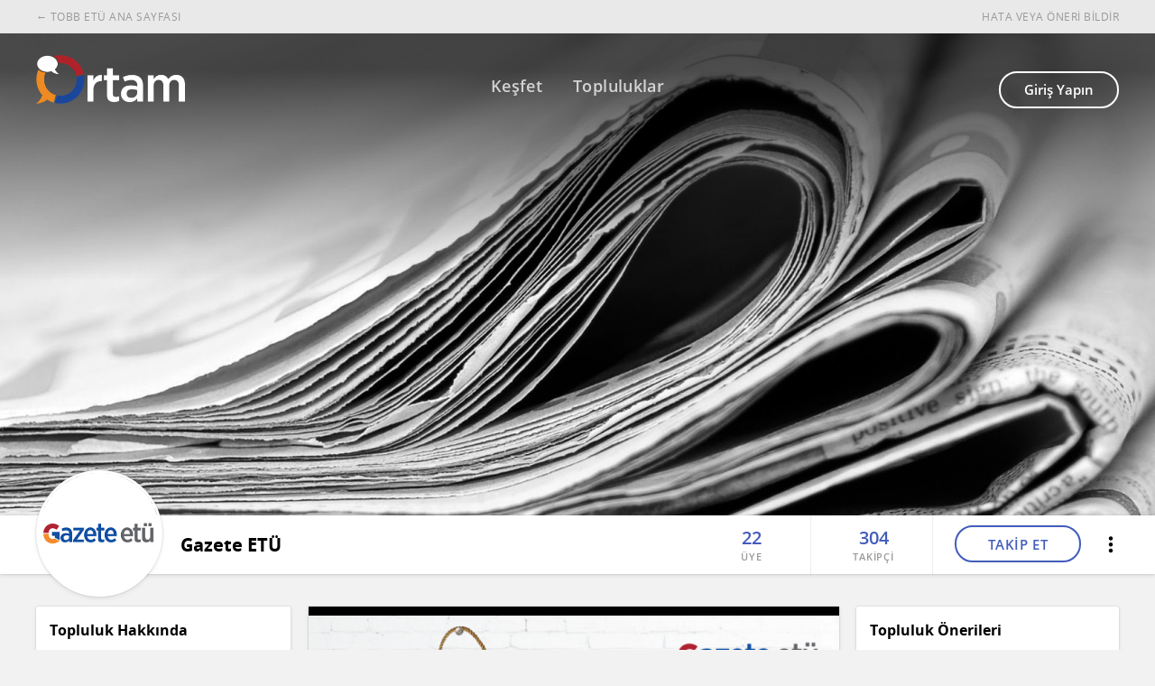

--- FILE ---
content_type: text/html; charset=UTF-8
request_url: https://topluluk.etu.edu.tr/topluluk/gazete-etu/foto/kurum-kulturu-sizofreni-dernegi-491?foto=2
body_size: 7635
content:
<!doctype html>
<html lang="tr" itemscope itemtype="http://schema.org/WebPage">
<head>
    <!--

     +-+-+-+-+-+-+-+ +-+-+ +-+-+-+-+-+-+
     |C|r|a|f|t|e|d| |b|y| |H|O|R|A|T|O|
     +-+-+-+-+-+-+-+ +-+-+ +-+-+-+-+-+-+

     ZİYARETÇİLER:
	 Bu projenin yazılımı ve tasarımı HORATO tarafından yapılmıştır.
	 Hayata geçirmek istediğiniz proje fikirleriniz için info@horato.com adresine mail atabilirsiniz.


	 GELİŞTİRİCİLER:
	 Anlaşılan proje kodları bizim olduğu kadar seninde ilgini çekiyor.
	 Bu tarz bir projede yer almak ister misin?

	 YANITIN EVET İSE; CV'ni ik@horato.com adresine gönder.

	-->
    <meta charset="utf-8">
    <title>Ortam - TOBB ETÜ'lünün Sosyal Ortamı</title>
    <meta name="identifier-url" content="https://topluluk.etu.edu.tr" />
    <meta name="title" content="ORTAM - TOBB ETÜ'lünün Sosyal Ortamı" />
    <meta name="description" content="">
    <meta name="abstract" content="Ortam - TOBB ETÜ'lünün Sosyal Ortamı" />
    <meta name="keywords" content="ortam, tobb etü, topluluk, öğrenci, üniversite, ankara, sosyal ağ, etü ortam, etu, ankara, istanbul" />
    <meta name="author" content="Horato İnternet Teknolojileri San. ve Tic. Ltd. Şti." />
    <meta name="language" content="TR" />
    <meta name="copyright" content="© 2026 topluluk.etu.edu.tr" />
    <meta name="robots" content="All" />
    <meta name=viewport content="width=device-width, initial-scale=1">
    <meta name="format-detection" content="telephone=no">
    <link rel="canonical" href="https://topluluk.etu.edu.tr/topluluk/gazete-etu/foto/kurum-kulturu-sizofreni-dernegi-491?foto=2">
    <link rel="dns-prefetch" href="https://topluluk.etu.edu.tr" />
    <meta name="HandheldFriendly" content="true">
    <meta name="apple-mobile-web-app-capable" content="yes">
    <meta name="apple-mobile-web-app-status-bar-style" content="black">
    <meta name="apple-mobile-web-app-title" content="Ortam">
    <meta name="application-name" content="Ortam">
    <meta name="msapplication-TileColor" content="#000000">
    <meta name="theme-color" content="#000000">
    <link rel="shortcut icon" href="/views/tobi/assets/img/_icons/favicon.ico?v=1.1.2" type="image/x-icon">
    <link rel="icon" href="/views/tobi/assets/img/_icons/favicon.ico?v=1.1.2" type="image/x-icon">
    <link rel="apple-touch-icon" sizes="57x57" href="/views/tobi/assets/img/_icons/apple-icon-57x57.png?v=1.1.2">
    <link rel="apple-touch-icon" sizes="60x60" href="/views/tobi/assets/img/_icons/apple-icon-60x60.png?v=1.1.2">
    <link rel="apple-touch-icon" sizes="72x72" href="/views/tobi/assets/img/_icons/apple-icon-72x72.png?v=1.1.2">
    <link rel="apple-touch-icon" sizes="76x76" href="/views/tobi/assets/img/_icons/apple-icon-76x76.png?v=1.1.2">
    <link rel="apple-touch-icon" sizes="114x114" href="/views/tobi/assets/img/_icons/apple-icon-114x114.png?v=1.1.2">
    <link rel="apple-touch-icon" sizes="120x120" href="/views/tobi/assets/img/_icons/apple-icon-120x120.png?v=1.1.2">
    <link rel="apple-touch-icon" sizes="144x144" href="/views/tobi/assets/img/_icons/apple-icon-144x144.png?v=1.1.2">
    <link rel="apple-touch-icon" sizes="152x152" href="/views/tobi/assets/img/_icons/apple-icon-152x152.png?v=1.1.2">
    <link rel="apple-touch-icon" sizes="180x180" href="/views/tobi/assets/img/_icons/apple-icon-180x180.png?v=1.1.2">
    <link rel="icon" type="image/png" sizes="192x192"  href="/views/tobi/assets/img/_icons/android-icon-192x192.png?v=1.1.2">
    <link rel="icon" type="image/png" sizes="32x32" href="/views/tobi/assets/img/_icons/favicon-32x32.png?v=1.1.2">
    <link rel="icon" type="image/png" sizes="96x96" href="/views/tobi/assets/img/_icons/favicon-96x96.png?v=1.1.2">
    <link rel="icon" type="image/png" sizes="16x16" href="/views/tobi/assets/img/_icons/favicon-16x16.png?v=1.1.2">
    <meta name="msapplication-TileImage" content="/views/tobi/assets/img/_icons/ms-icon-144x144.png?v=1.1.2">
    <link href="/views/tobi/assets/css/main.css?v=1.1.34" rel="stylesheet" />
        <script type="text/javascript" src="/views/tobi/assets/js/_vendor/jquery.js?v=1.0.1"></script>
    <script type="text/javascript" src="/views/tobi/assets/js/_vendor/modernizr.js?v=1.0.1"></script>
    <script type="text/javascript" src="/views/tobi/assets/js/_vendor/html5.js?v=1.0.1"></script>
    <script type="text/javascript" src="/views/tobi/assets/js/main.js?v=1.1.25"></script>
    <script type="text/javascript" src="/views/tobi/assets/js/_plugins/_common.js?v=1.0.4"></script>
            <script type="text/javascript" src="/views/tobi/assets/js/_plugins/_scrolly.js"></script>
        </head>
<body class="single-post">
<div class="main-header">
    <div class="container">
        <a href="https://www.etu.edu.tr">← TOBB ETÜ ANA SAYFASI</a>
        <div class="main-header__right">
            <!--<a href="/yardim">YARDIM</a>-->
                            <a href="javascript:;" onclick="notifBox('Bu işlemi yapabilmek için üye girişi yapmalısınız', 'info');showLoginBox('/topluluk/gazete-etu/foto/kurum-kulturu-sizofreni-dernegi-491?foto=2');">HATA VEYA ÖNERİ BİLDİR</a>
                    </div>
    </div>
</div>

<header class="site-header" style="background-image: url('/files/topluluk_foto/2017/02/22/694811437cd4042c00d498c995af2ec6.jpg')">
    <div class="container">
        <a href="/" title="Ortam - TOBB ETÜ'lünün Sosyal Ortamı" class="site-header__logo">
                            <img src="/views/tobi/assets/img/ortam_logo__white.png?v=1.0.4" alt="ORTAM - TOBB ETÜ" class="site-header__logo--img">
                    </a>
        <nav class="site-header__nav">
            <a href="/" class="site-header__nav__item " title="Keşfet">Keşfet</a>
            <a href="/topluluklar" class="site-header__nav__item " title="Topluluklar">Topluluklar</a>
        </nav>
    </div>
</header><header class="topluluk-bar">
    <div class="container">
        <div class="topluluk-bar__header">
            <div class="topluluk-bar__logo" onclick="location.href='/topluluk/gazete-etu';">
                <img src="/files/topluluk_logo/2017/05/08/c77e890b29ad1cecd149009322cb47bb.png" class="avatar w140" alt="Gazete ETÜ">
                <img src="/files/topluluk_logo/2017/05/08/c77e890b29ad1cecd149009322cb47bb.png" class="avatar w50" alt="Gazete ETÜ">
            </div>
            <div class="topluluk-bar__left">
                <h1 role="heading" class="topluluk-bar__header__title">Gazete ETÜ</h1>
            </div>
        </div>
        <div class="topluluk-bar__right">
            <div class="topluluk-bar__right__counter">
                <div class="user-profile__footer__item">
                    <strong>22</strong>
                    <span>ÜYE</span>
                </div>
                <div class="user-profile__footer__item">
                    <strong>304</strong>
                    <span>TAKİPÇİ</span>
                </div>
            </div>
            <div class="topluluk-bar__right__follow-btn">
                                    <button onclick="takip('gazete-etu', '70');" class="btn btn--outline btn-lg follow-us-btn topluluk-takip-btn-70">TAKİP ET</button>
                            </div>
            <div class="topluluk-bar__right__more-btn">
                <a href="javascript:;" class="topluluk-bar__right__more-btn__dots menu-link" data-id="m-72"><i class="icon icon-dots"></i></a>
                <ul class="sheer-select__list" data-pos="right top" data-id="m-72">
                                            <li class="sheer-select__list__item"><a href="/topluluk/gazete-etu/iletisim" class="viewInModal">Mesaj Gönder</a></li>
                        <li class="sheer-select__list__item"><a href="javascript:;" onclick="notifBox('Bu işlemi yapabilmek için üye girişi yapmalısınız', 'info');showLoginBox('/topluluk/gazete-etu/foto/kurum-kulturu-sizofreni-dernegi-491?foto=2');">Üyelik Başvurusu</a></li>
                                    </ul>
            </div>
        </div>
    </div>
</header>
<div class="container with-spacing">
    <div class="breadcrumb">
        <div itemscope itemtype="http://data-vocabulary.org/Breadcrumb">
            <a href="/" itemprop="url" class="breadcrumb__item">
                <span itemprop="title" class="breadcrumb__item--title">Anasayfa</span>
            </a>
            <div itemprop="child" itemscope itemtype="http://data-vocabulary.org/Breadcrumb" class="breadcrumb__child">
                <a href="/topluluk/gazete-etu" itemprop="url" class="breadcrumb__item">
                    <span itemprop="title" class="breadcrumb__item--title">Gazete ETÜ</span>
                </a>
                <div itemprop="child" itemscope itemtype="http://data-vocabulary.org/Breadcrumb" class="breadcrumb__child breadcrumb__child breadcrumb__child--last-item">
                    <a href="/topluluk/gazete-etu/foto/kurum-kulturu-sizofreni-dernegi-491" itemprop="url" class="breadcrumb__item">
                        <span itemprop="title" class="breadcrumb__item--title">Kurum K&uuml;lt&uuml;r&uuml; - Şizofreni Derneği</span>
                    </a>
                </div>
            </div>
        </div>
    </div>
    <section class="content single-post">
        <article class="pop__content">

<div class="pop__photo">
            <div id="slider" class="owl-carousel">
                            <div class="pop__photo__img multi" id="h0" style="background-image: url('/files/topluluk_foto/post_photo/0/0/0/0/0/00000491/cda2ccd18c3037a999ed82142f491898.png')"></div>
                            <div class="pop__photo__img multi" id="h1" style="background-image: url('/files/topluluk_foto/post_photo/0/0/0/0/0/00000491/5391923938ce6f1f300c112e7351507a.png')"></div>
                            <div class="pop__photo__img multi" id="h2" style="background-image: url('/files/topluluk_foto/post_photo/0/0/0/0/0/00000491/8d00dcf5342b677c6c25aa41e16b666c.png')"></div>
                            <div class="pop__photo__img multi" id="h3" style="background-image: url('/files/topluluk_foto/post_photo/0/0/0/0/0/00000491/48bd44a9b2b9eb88d99059b57a3ff75c.png')"></div>
                    </div>
        <div class="pop__photo__nav">
            <span class="pop__photo__nav__prev"><i class="icon icon-left"></i></span>
            <span class="pop__photo__nav__next"><i class="icon icon-right"></i></span>
        </div>
        <span id="fsbutton" class="pop__photo__view-full"><i class="icon icon-fullscreen"></i></span>
</div>
<div class="pop__right noLike">
    <div class="pop__right__profile">
        <a href="/topluluk/gazete-etu" title="Gazete ETÜ" class="post__item__header__link">
            <img src="/files/topluluk_logo/2017/05/08/c77e890b29ad1cecd149009322cb47bb.png" class="avatar w40 post__item__header__img" alt="Gazete ETÜ">
            <span class="post__item__header__info">
                <strong class="post__item__header__info__name">Gazete ETÜ</strong>
            </span>
        </a>
    </div>
    <div class="post__item__react">
        <div class="post__item__react__link share menu-link-p" data-id="pop-491-ajax">
            <i class="icon icon-share"></i>
            <ul class="sheer-select__list" data-pos="right top" data-id="pop-491-ajax">
                <li class="sheer-select__list__item facebook"><a href="https://topluluk.etu.edu.tr/topluluk/gazete-etu/foto/kurum-kulturu-sizofreni-dernegi-491" data-image="/files/topluluk_foto/post_photo/0/0/0/0/0/00000491/cda2ccd18c3037a999ed82142f491898.png" data-title="Kurum K&uuml;lt&uuml;r&uuml; - Şizofreni Derneği" data-desc="Ortak eğitimini Şizofreni Derneği&#039;nde yapan Gizem &Ouml;nal ile kurum ve ortak eğitimi hakkında konuştuk." class="fb-paylas"><i class="icon icon-facebook"></i> Facebook</a></li>
                <li class="sheer-select__list__item twitter"><a href="https://twitter.com/home?status=Kurum K&uuml;lt&uuml;r&uuml; - Şizofreni Derneği https://topluluk.etu.edu.tr/topluluk/gazete-etu/foto/kurum-kulturu-sizofreni-dernegi-491" class="popWindow"><i class="icon icon-twitter"></i> Twitter</a></li>
                <li class="sheer-select__list__item google-plus"><a href="https://plus.google.com/share?url=https://topluluk.etu.edu.tr/topluluk/gazete-etu/foto/kurum-kulturu-sizofreni-dernegi-491" class="popWindow"><i class="icon icon-google-plus"></i> Google+</a></li>
                <li class="sheer-select__list__item email"><a href="mailto:?&body=Kurum K&uuml;lt&uuml;r&uuml; - Şizofreni Derneği%0A%0AOrtak eğitimini Şizofreni Derneği&#039;nde yapan Gizem &Ouml;nal ile kurum ve ortak eğitimi hakkında konuştuk.%0A%0AYazı linki: https://topluluk.etu.edu.tr/topluluk/gazete-etu/foto/kurum-kulturu-sizofreni-dernegi-491"><i class="icon icon-email"></i> E-posta</a></li>
            </ul>
        </div>
        <div onclick="postBegen('/topluluk/gazete-etu/foto/kurum-kulturu-sizofreni-dernegi-491', '491');" class="post__item__react__link like-button like-button-491 ">
            <span class="like-icon">
                <div class="like-me-once"></div>
                <div class="like-me-twice"></div>
            </span>
        </div>
        <div onclick="$.magnificPopup.close();" class="pop__right__close"><i class="icon icon-close"></i></div>
    </div>
    <div class="pop__right__text">
        <h1 class="pop__right__text__header">Kurum K&uuml;lt&uuml;r&uuml; - Şizofreni Derneği</h1>
        <div class="pop__right__text__content">
            <p>Ortak eğitimini Şizofreni Derneği&#039;nde yapan Gizem &Ouml;nal ile kurum ve ortak eğitimi hakkında konuştuk.</p>
        </div>
        <time class="pop__right__text__time">8 yıl önce</time>
    </div>
    <div class="pop__right__footer post__item__footer">
        
            </div>
    <div class="pop__right__add-comment">
        <div class="comment_box">
            <textarea placeholder="Yorum yazın..." maxlength="760" data-autoresize rows="1" spellcheck="false"></textarea>
        </div>
        <img src="/views/tobi/assets/img/no_photo.png" alt="@user">
    </div>
</div>

</article>

<script>

    jQuery.each(jQuery('textarea[data-autoresize]'), function() {
        var offset = this.offsetHeight - this.clientHeight;

        var resizeTextarea = function(el) {
            jQuery(el).css('height', 'auto').css('height', el.scrollHeight + offset);
        };
        jQuery(this).on('keyup input', function() { resizeTextarea(this); }).removeAttr('data-autoresize');
    });


    $('.menu-link-p').on('click', function(e) {
        var id = $(this).data('id');
        if (!$('.sheer-select__list[data-id="'+id+'"]').hasClass('active')) {
            $('.sheer-select__list[data-id="'+id+'"]').addClass('active');
            $(document).one('click', function closeMenu(e) {
                if ($('.sheer-select__list[data-id="'+id+'"]').has(e.target).length === 0 && $('.menu-link-p').has(e.target).length === 0) {
                    $('.sheer-select__list[data-id="'+id+'"]').removeClass('active');
                } else if ($('.sheer-select__list[data-id="'+id+'"]').hasClass('active')) {
                    $(document).one('click', closeMenu);
                }
            });
        } else {
            $('.sheer-select__list[data-id="'+id+'"]').removeClass('active');
        }
    });

    //Full screen
    (function () {
        var
            fullScreenApi = {
                supportsFullScreen: false,
                isFullScreen: function () {
                    return false;
                },
                requestFullScreen: function () {
                },
                cancelFullScreen: function () {
                },
                fullScreenEventName: '',
                prefix: ''
            },
            browserPrefixes = 'webkit moz o ms khtml'.split(' ');

        // check for native support
        if (typeof document.cancelFullScreen != 'undefined') {
            fullScreenApi.supportsFullScreen = true;
        } else {
            // check for fullscreen support by vendor prefix
            for (var i = 0, il = browserPrefixes.length; i < il; i++) {
                fullScreenApi.prefix = browserPrefixes[i];

                if (typeof document[fullScreenApi.prefix + 'CancelFullScreen'] != 'undefined') {
                    fullScreenApi.supportsFullScreen = true;

                    break;
                }
            }
        }

        // update methods to do something useful
        if (fullScreenApi.supportsFullScreen) {
            fullScreenApi.fullScreenEventName = fullScreenApi.prefix + 'fullscreenchange';

            fullScreenApi.isFullScreen = function () {
                switch (this.prefix) {
                    case '':
                        return document.fullScreen;
                    case 'webkit':
                        return document.webkitIsFullScreen;
                    default:
                        return document[this.prefix + 'FullScreen'];
                }
            };
            fullScreenApi.requestFullScreen = function (el) {
                return (this.prefix === '') ? el.requestFullScreen() : el[this.prefix + 'RequestFullScreen']();
            };
            fullScreenApi.cancelFullScreen = function (el) {
                return (this.prefix === '') ? document.cancelFullScreen() : document[this.prefix + 'CancelFullScreen']();
            }
        }

        // jQuery plugin
        if (typeof jQuery != 'undefined') {
            jQuery.fn.requestFullScreen = function () {

                return this.each(function () {
                    var el = jQuery(this);
                    if (fullScreenApi.supportsFullScreen) {
                        fullScreenApi.requestFullScreen(el);
                    }
                });
            };
        }

        // export api
        window.fullScreenApi = fullScreenApi;
    })();

    var fsButton = document.getElementById('fsbutton'),
        fsElement = document.getElementById('h1');
    if (window.fullScreenApi.supportsFullScreen) {
        // handle button click
        fsButton.addEventListener('click', function () {
            window.fullScreenApi.requestFullScreen(fsElement);
        }, true);

    } else {
        $('.pop__photo__view-full').hide();
    }
    //------------

            var PopSlider = $("#slider");
        PopSlider.owlCarousel({
            loop: true,
            items: 1,
            margin: 0,
            video: true,
            navSpeed: 0,
            smartSpeed: 0,
            nav: false,
            mouseDrag: false,
            touchDrag: false,
            startPosition: '2'
        });

        $(".pop__photo__nav__prev").click(function () {
            PopSlider.trigger('prev.owl.carousel');
        });

        $(".pop__photo__nav__next, .pop__photo__img").click(function () {
            PopSlider.trigger('next.owl.carousel');
        });

        $("body").keydown(function (e) {
            if ((e.keyCode || e.which) == 37) {
                PopSlider.trigger('prev.owl.carousel');
            }
            if ((e.keyCode || e.which) == 39) {
                PopSlider.trigger('next.owl.carousel');
            }
        });
    
    </script>    </section>

    <aside class="page-side show-tablet">
        <div class="page-side__box first-child card">
    <strong class="page-side__header">Topluluk Hakkında</strong>
    <div class="about">
                <div class="about__owner">
            <img src="/views/tobi/assets/img/no_photo.png" alt="Arif Demir" width="100" height="100" class="avatar w40">
            <div class="about__owner__info" onclick="location.href='/profil/arif-demir-2471';">
                <strong>Arif Demir</strong>
                <span>Topluluk Başkanı</span>
            </div>
        </div>
        
        <div class="about__box">
            <span>KURULUŞ TARİHİ</span>
            <b>22 Şubat 2017</b>
        </div>
        <div class="about__box member">
            <span>TOPLAM ÜYE SAYISI</span>
            <b>22</b>
        </div>
                    <div class="about__box text">
                <span>KURULUŞ AMACI</span>
                <div class="about__box__kurulus">Okulla ilgili haberleri, etkinlikleri, öğrenci çalışmalarını, başarılarını vb. konuların yayınlandığı bir okul gazetesi oluşturmak.</div>
            </div>
                
                <div class="about__box last-item">
            <span>DİĞER SAYFALARI</span>
            <ul class="topluluk-bar__sites">
                                                <li class="topluluk-bar__sites__item"><a href="https://www.twitter.com/gazeteetu" target="_blank" class="topluluk-bar__sites__item__link" data-tooltip="Twitter" rel="nofollow"><i class="icon icon-twitter"></i></a>
                                                <li class="topluluk-bar__sites__item"><a href="https://www.instagram.com/gazeteetu" target="_blank" class="topluluk-bar__sites__item__link" data-tooltip="Instagram" rel="nofollow"><i class="icon icon-instagram"></i></a>
                                            </ul>
        </div>
            </div>
</div>

<script>
    $('.about__box__kurulus').shorten({
        moreText: 'Devamını oku',
        lessText: 'Daha az göster',
        showChars: 320
    });
</script>    </aside>

    <aside class="page-side right-aligned">
        <div class="page-side__box card suggestion-bar ">
    <strong class="page-side__header">Topluluk Önerileri</strong>
    <div class="suggestion-bar__wrap">
                <div class="list list-middle with-border with-padding first-child">
            <div class="list-left list-middle">
                <a href="/topluluk/fitness-ve-guc-sporlari-toplulugu"><img src="/views/tobi/assets/img/no_photo.png" alt="Fitness ve Güç Sporları Topluluğu " width="100" height="100" class="avatar w40"></a>
            </div>
            <div class="list-content list-middle">
                <div class="list">
                    <div class="list-content list-middle">
                        <a href="/topluluk/fitness-ve-guc-sporlari-toplulugu" class="list-link">Fitness ve Güç Sporları Topluluğu </a>
                    </div>
                    <div class="list-right list-middle">
                                                <button onclick="takip('fitness-ve-guc-sporlari-toplulugu', '101');" class="btn btn--outline btn-sm follow topluluk-takip-btn-101">TAKİP ET</button>
                                        </div>
                </div>
            </div>
        </div>
                <div class="list list-middle with-border with-padding ">
            <div class="list-left list-middle">
                <a href="/topluluk/etu-siber-toplulugu"><img src="/files/topluluk_logo/2021/11/29/8e1fc1a111c3caa711d34e6a7ad0111e.png" alt="ETÜ Siber Topluluğu" width="100" height="100" class="avatar w40"></a>
            </div>
            <div class="list-content list-middle">
                <div class="list">
                    <div class="list-content list-middle">
                        <a href="/topluluk/etu-siber-toplulugu" class="list-link">ETÜ Siber Topluluğu</a>
                    </div>
                    <div class="list-right list-middle">
                                                <button onclick="takip('etu-siber-toplulugu', '86');" class="btn btn--outline btn-sm follow topluluk-takip-btn-86">TAKİP ET</button>
                                        </div>
                </div>
            </div>
        </div>
                <div class="list list-middle with-border with-padding ">
            <div class="list-left list-middle">
                <a href="/topluluk/tarih-ve-felsefe-toplulugu"><img src="/files/topluluk_logo/2017/02/24/ba9620a4b5d62b34da60074315db6432.png" alt="Tarih ve Felsefe Topluluğu" width="100" height="100" class="avatar w40"></a>
            </div>
            <div class="list-content list-middle">
                <div class="list">
                    <div class="list-content list-middle">
                        <a href="/topluluk/tarih-ve-felsefe-toplulugu" class="list-link">Tarih ve Felsefe Topluluğu</a>
                    </div>
                    <div class="list-right list-middle">
                                                <button onclick="takip('tarih-ve-felsefe-toplulugu', '52');" class="btn btn--outline btn-sm follow topluluk-takip-btn-52">TAKİP ET</button>
                                        </div>
                </div>
            </div>
        </div>
                <div class="list list-middle with-border with-padding ">
            <div class="list-left list-middle">
                <a href="/topluluk/radyo-etu"><img src="/files/topluluk_logo/2025/02/03/95b4cd7c4afb8cc88b348f444739acea.png" alt="Radyo ETÜ" width="100" height="100" class="avatar w40"></a>
            </div>
            <div class="list-content list-middle">
                <div class="list">
                    <div class="list-content list-middle">
                        <a href="/topluluk/radyo-etu" class="list-link">Radyo ETÜ</a>
                    </div>
                    <div class="list-right list-middle">
                                                <button onclick="takip('radyo-etu', '44');" class="btn btn--outline btn-sm follow topluluk-takip-btn-44">TAKİP ET</button>
                                        </div>
                </div>
            </div>
        </div>
                <div class="list list-middle with-border with-padding ">
            <div class="list-left list-middle">
                <a href="/topluluk/muzik-toplulugu"><img src="/files/topluluk_logo/2019/06/28/a6645800391ab7f8eaaac5ff2a283caa.jpg" alt="Müzik Topluluğu" width="100" height="100" class="avatar w40"></a>
            </div>
            <div class="list-content list-middle">
                <div class="list">
                    <div class="list-content list-middle">
                        <a href="/topluluk/muzik-toplulugu" class="list-link">Müzik Topluluğu</a>
                    </div>
                    <div class="list-right list-middle">
                                                <button onclick="takip('muzik-toplulugu', '63');" class="btn btn--outline btn-sm follow topluluk-takip-btn-63">TAKİP ET</button>
                                        </div>
                </div>
            </div>
        </div>
            </div>
</div>
    </aside>
</div>
<script>
    (function() {
        var
            fullScreenApi = {
                supportsFullScreen: false,
                isFullScreen: function() { return false; },
                requestFullScreen: function() {},
                cancelFullScreen: function() {},
                fullScreenEventName: '',
                prefix: ''
            },
            browserPrefixes = 'webkit moz o ms khtml'.split(' ');

        // check for native support
        if (typeof document.cancelFullScreen != 'undefined') {
            fullScreenApi.supportsFullScreen = true;
        } else {
            // check for fullscreen support by vendor prefix
            for (var i = 0, il = browserPrefixes.length; i < il; i++ ) {
                fullScreenApi.prefix = browserPrefixes[i];

                if (typeof document[fullScreenApi.prefix + 'CancelFullScreen' ] != 'undefined' ) {
                    fullScreenApi.supportsFullScreen = true;

                    break;
                }
            }
        }

        // update methods to do something useful
        if (fullScreenApi.supportsFullScreen) {
            fullScreenApi.fullScreenEventName = fullScreenApi.prefix + 'fullscreenchange';

            fullScreenApi.isFullScreen = function() {
                switch (this.prefix) {
                    case '':
                        return document.fullScreen;
                    case 'webkit':
                        return document.webkitIsFullScreen;
                    default:
                        return document[this.prefix + 'FullScreen'];
                }
            };
            fullScreenApi.requestFullScreen = function(el) {
                return (this.prefix === '') ? el.requestFullScreen() : el[this.prefix + 'RequestFullScreen']();
            };
            fullScreenApi.cancelFullScreen = function(el) {
                return (this.prefix === '') ? document.cancelFullScreen() : document[this.prefix + 'CancelFullScreen']();
            }
        }

        // jQuery plugin
        if (typeof jQuery != 'undefined') {
            jQuery.fn.requestFullScreen = function() {

                return this.each(function() {
                    var el = jQuery(this);
                    if (fullScreenApi.supportsFullScreen) {
                        fullScreenApi.requestFullScreen(el);
                    }
                });
            };
        }

        // export api
        window.fullScreenApi = fullScreenApi;
    })();
    var fsButton = document.getElementById('fsbutton'),
        fsElement = document.getElementById('h1');
    if (window.fullScreenApi.supportsFullScreen) {
        // handle button click
        fsButton.addEventListener('click', function() {
            window.fullScreenApi.requestFullScreen(fsElement);
        }, true);

    } else {
        $('.pop__photo__view-full').hide();
    }

    updateSession();
</script>
<div class="uye-header">
    <div class="uye-header__wrap container">
                <div class="uye-header__visitor">
            <ul class="uye-header__list">
                <li class="uye-header__list__item">
                    <a href="javascript:;" onclick="showLoginBox('/topluluk/gazete-etu/foto/kurum-kulturu-sizofreni-dernegi-491?foto=2');" title="Üye Girişi" class="uye-header__giris btn btn--outline btn-med">Giriş Yapın</a>
                </li>
                <li class="uye-header__list__item hidden-d hidden-tl hidden-t visible-m">
                    <a href="javascript:;" class="uye-header__list__item__link menu-link" data-id="72"><i class="icon icon-dots"></i></a>
                    <ul class="sheer-select__list" data-pos="right top" data-id="72">
                        <li class="sheer-select__list__item"><a href="/">Keşfet</a></li>
                        <li class="sheer-select__list__item"><a href="/topluluklar">Topluluklar</a></li>
                        <li class="sheer-select__list__item"><a href="/sorun_bildir" class="viewInModal">Sorun veya Öneri Bildir</a></li>
                    </ul>
                </li>
            </ul>
        </div>
            </div>
</div>
<div class="clear-grid clearfix"></div>
<footer class="site-footer">
    <div class="container">
        <span class="site-footer__copy">© 2026 TOBB ETÜ</span>
        <div class="site-footer__horato">crafted by <a href="https://www.horato.com/?utm_source=footer-copyright&utm_campaign=tobb-etu&utm_medium=website&utm_content=topluluk" target="_blank" title="Horato ® — Ödüllü Web Tasarım Firması"><abbr title="Horato ® — Ödüllü Web Tasarım Firması">Horato</abbr></a></div>
    </div>
</footer>
<div class="clear-grid clearfix"></div>
<!-- Google Analytics -->
    <script>
        (function (i, s, o, g, r, a, m) {
            i['GoogleAnalyticsObject'] = r;
            i[r] = i[r] || function () {
                    (i[r].q = i[r].q || []).push(arguments)
                }, i[r].l = 1 * new Date();
            a = s.createElement(o),
                m = s.getElementsByTagName(o)[0];
            a.async = 1;
            a.src = g;
            m.parentNode.insertBefore(a, m)
        })(window, document, 'script', 'https://www.google-analytics.com/analytics.js', 'ga');

        ga('create', 'UA-2288245-1', 'auto');
        ga('send', 'pageview');

    </script>


<script>
    function loginWithLink(link) {
                showLoginBox(link);
            }

    function showLoginBox(url) {
        if(url) {
            url = '?git=' + url;
        }
        else {
            url = '';
        }

        $.magnificPopup.open({
            type:'ajax',
            items:{src:'/giris/ajax-box' + url},
            callbacks: {
                close: function() {
                    $('.alert-box').fadeOut(360);
                }
            }
        }, 0);
        return false;
    }

    function alertBox(mesaj, tipGelen) {
        var tip = '';
        switch(tipGelen) {
            case "info":
                tip = 'Bilgi';
                break;

            case "success":
                tip = 'İşlem Başarılı';
                break;

            case "error":
                tip = 'Hata';
                break;

            case "warning":
                tip = 'Uyarı';
                break;

            default:
                tip = 'Bilgi';
                break;
        }

        alertMe.alert({
            title: tip,
            content: mesaj,
            alertBtnText: 'Tamam',
            alertHandler: function () {
                // if you need
            }
        });
    }

    function notifBox(mesaj, tipGelen) {
        $('#alertbox').attr("data-tip", tipGelen);
        $('#notif-p').html(mesaj);
        $('#alertbox').fadeIn(300);

        setTimeout(function() {$('.alert-box').fadeOut(360);}, 8000);
    }

    function anketSonuclariniGoster(anketId, sol) {
        if(!anketId) {
            return false;
        }

        if(sol) {
            sol = '-sol';
        }
        else {
            sol = '';
        }

        $.get("/_ajax/anket-cevaplar/" + anketId, function( data ) {
            if(data != "Error") {
                var returnData = jQuery.parseJSON(data);
                var ulName = $('#anket-cevap-ul-' + anketId + sol);
                var eklenecekSatir = '';

                ulName.html('');
                $.each(returnData['cevaplar'], function(index, value) {
                    eklenecekSatir = '';
                    eklenecekSatir += '<li class="poll__result__list__item">';
                    eklenecekSatir += '<span class="poll__result__list__item__title">' + value['soru'] + '</span>';
                    eklenecekSatir += '<div class="poll__result__list__item__progress">';
                    eklenecekSatir += '<div class="poll__result__list__item__progress__bar" style="width: ' + value['yuzde'] + '%">';
                    eklenecekSatir += '<em>' + value['yuzde'] + '%</em>';
                    eklenecekSatir += '</div>';
                    eklenecekSatir += '</div>';
                    eklenecekSatir += '</li>';

                    ulName.append(eklenecekSatir);
                });

                $('#poll-' + anketId + sol).fadeIn(300);
                $('#oy-sayisi-' + anketId + sol).html(returnData['toplam'] + ' kişi oy verdi');
            }
        });

        return true;
    }

    function anketOyVer(anketId, sol) {
        if(!anketId) {
            return false;
        }

        if(sol) {
            sol = '-sol';
        }
        else {
            sol = '';
        }

                notifBox("Bu işlemi yapabilmek için sisteme giriş yapmalısınız.", "error");
        showLoginBox('/topluluk/gazete-etu/foto/kurum-kulturu-sizofreni-dernegi-491?foto=2');
        
        return true;
    }

    function takip(topluluk, toplulukId) {
                    notifBox('Bu işlemi yapabilmek için üye girişi yapmalısınız', 'info');
            showLoginBox('/topluluk/gazete-etu/foto/kurum-kulturu-sizofreni-dernegi-491?foto=2');
            }

    function postBegen(link, postId) {
                    notifBox('Bu işlemi yapabilmek için üye girişi yapmalısınız', 'info');
            showLoginBox('/topluluk/gazete-etu/foto/kurum-kulturu-sizofreni-dernegi-491?foto=2');
            }

    window.onload = function () {
        postSirala();
    };

    $(function() {
        cardInit();
        //setTimeout(function(){  }, 500);
    });

    
    //Session update
    window.setInterval(function () {updateSession();}, 15000);
</script>

<div role="alertdialog" class="alert-box" data-tip="" style="display: none;" id="alertbox">
    <div role="alert" class="alert-box__wrap">
        <p class="alert-box__txt" id="notif-p"></p>
    </div>
</div>

</body>
</html>

--- FILE ---
content_type: text/javascript
request_url: https://topluluk.etu.edu.tr/views/tobi/assets/js/_plugins/_scrolly.js
body_size: 4805
content:
!function(a){a.scrolly={options:{timeout:null,meter:a(".scrolly"),body:document},theCSSPrefix:"",theDashedCSSPrefix:"",isMobile:!1,isInitialized:!1,animFrame:null,direction:0,scrollTop:0,scrollCenter:0,scrollBottom:0,docHeight:0,docMiddle:0,winHeight:a(window).height()},a.scrolly.scrollLayout={},a.scrolly._isObject=function(a){return"object"==typeof a},a.scrolly._isArray=function(a){return a instanceof Array},a.scrolly._isNumber=function(a){return a instanceof Number||"number"==typeof a},a.scrolly._isString=function(a){return a instanceof String||"string"==typeof a},a.scrolly._default=function(b,c,d){void 0===d&&(d=null);var e=(c+"").split(".");if(b&&(a.scrolly._isObject(b)||a.scrolly._isArray(b))){var f=b;for(var g in e){var h=e[g];if(!a.scrolly._isObject(f)&&!a.scrolly._isArray(f)||void 0===f[h])return d;f=f[h]}return f}return d},a.scrolly.parseCoords=function(b){var c=b.split(/\s*=\s*/),d=c[0]||"doc-top",e=a.scrolly.parseCoord(d),f=c[1]||e.anchor,g=a.scrolly.parseCoord(f);return[e,g]},a.scrolly.parseCoord=function(a){var b=/((vp|doc|el|con)-)?(top|center|bottom)?/i,c="(\\+|-)?\\s*(\\d+)(\\%|vp|doc|el|con)?",d=new RegExp(c,"gi"),e=a.match(b),f=a.match(d);if(!e&&!f)return!1;var g=e[1]?e[2]:"vp",h=e[3]||"top",i=[];if(f){d=new RegExp(c,"i");for(var j=0;j<f.length;j++){var k=f[j],l=k.match(d),m=l[1]&&"-"===l[1]?-1:1,n=l[2]&&parseInt(l[2])*m||0,o="px";l[3]&&(o="%"===l[3]?g:l[3]),i.push({offset:n,subject:o})}}return{original:a,subject:g,anchor:h,offsets:i}},a.scrolly.calculateCoord=function(b,c,d){a.scrolly._isString(b)&&(b=a.scrolly.parseCoord(b));var e=0;if("vp"===b.subject)switch(b.anchor){case"top":e=a.scrolly.scrollTop;break;case"center":e=a.scrolly.scrollCenter;break;case"bottom":e=a.scrolly.scrollBottom}else if("doc"===b.subject)switch(b.anchor){case"top":e=0;break;case"center":e=a.scrolly.docMiddle;break;case"bottom":e=a.scrolly.docHeight}else{var f="con"===b.subject?d:c,g=f.outerHeight(),h=f.offset().top,i=h+g,j=h+Math.floor(g/2);switch(b.anchor){case"top":e=h;break;case"center":e=j;break;case"bottom":e=i}}for(var k=0;k<b.offsets.length;k++){var l=b.offsets[k],m=l.offset;if("px"!==l.subject){var n=0;switch(l.subject){case"vp":n=a.scrolly.winHeight;break;case"doc":n=a.scrolly.docHeight;break;case"el":n=c.outerHeight();break;case"con":n=d.outerHeight()}m=Math.ceil(l.offset/100*n)}e+=m}return e},a.scrolly.cmpCoords=function(b,c,d){return a.scrolly.calculateCoord(b[0],c,d)-a.scrolly.calculateCoord(b[1],c,d)},a.scrolly.parseBoundry=function(b,c){var d={};c=/^\s*(start|middle|finish)/.test(b)||c;var e=null;if(c){var f=/^\s*(start|middle|finish)?(\s*(-?\d+[\%#]?))?(\s+(top|center|bottom))?(\s*(-?\d+[\%#]?))?\s*$/;e=f.exec(b),d={isAbsolute:c,documentLevel:"start",documentOffset:"0",documentRelative:!1,viewportLevel:"top",viewportOffset:"0",viewportRelative:!1},e&&(d.documentLevel=a.scrolly._default(e,1,d.documentLevel),d.documentOffset=a.scrolly._default(e,3,d.documentOffset),d.documentRelative=!1,d.documentOffset.match(/\%$/)?d.documentRelative="document":d.documentOffset.match(/#$/)&&(d.documentRelative="element"),d.documentOffset=d.documentRelative?parseFloat(d.documentOffset):parseInt(d.documentOffset),d.viewportLevel=a.scrolly._default(e,5,d.viewportLevel),d.viewportOffset=a.scrolly._default(e,7,d.viewportOffset),d.viewportRelative=!1,d.viewportOffset.match(/\%$/)?d.viewportRelative="viewport":d.viewportOffset.match(/#$/)&&(d.viewportRelative="element"),d.viewportOffset=d.viewportRelative?parseFloat(d.viewportOffset):parseInt(d.viewportOffset))}else{var g=/^\s*(top|center|bottom)?(\s*(-?\d+[\%#]?))?(\s+(top|center|bottom))?(\s*(-?\d+[\%#]?))?\s*$/;e=g.exec(b),d={isAbsolute:c,viewportLevel:"top",viewportOffset:"0",viewportRelative:!1,containerLevel:"top",containerOffset:"0",containerRelative:!1},e&&(d.viewportLevel=a.scrolly._default(e,1,d.viewportLevel),d.viewportOffset=a.scrolly._default(e,3,d.viewportOffset),d.viewportRelative=!1,d.viewportOffset.match(/\%$/)?d.viewportRelative="viewport":d.viewportOffset.match(/#$/)&&(d.viewportRelative="element"),d.viewportOffset=d.viewportRelative?parseFloat(d.viewportOffset):parseInt(d.viewportOffset),d.containerLevel=a.scrolly._default(e,5,d.viewportLevel),d.containerOffset=a.scrolly._default(e,7,d.containerOffset),d.containerRelative=!1,d.containerOffset.match(/\%$/)?d.containerRelative="container":d.containerOffset.match(/#$/)&&(d.containerRelative="element"),d.containerOffset=d.containerRelative?parseFloat(d.containerOffset):parseInt(d.containerOffset))}return d},a.scrolly.cmpBoundry=function(b,c,d){var e=c.outerHeight(),f=0;switch(b.viewportLevel){case"top":f=a.scrolly.scrollTop;break;case"center":f=a.scrolly.scrollCenter;break;case"bottom":f=a.scrolly.scrollBottom}var g=b.viewportOffset;switch(b.viewportRelative){case"element":g=Math.ceil(b.viewportOffset/100*e);break;case"viewport":g=Math.ceil(b.viewportOffset/100*a.scrolly.winHeight)}if(f+=g,b.isAbsolute){var h=0;switch(b.documentLevel){case"start":h=0;break;case"middle":h=a.scrolly.docMiddle;break;case"finish":h=a.scrolly.docHeight}var i=b.documentOffset;switch(b.documentRelative){case"document":i=Math.ceil(b.documentOffset/100*a.scrolly.docHeight);break;case"element":i=Math.ceil(b.documentOffset/100*e)}return h+=i,h-f}var j=0,k=d.outerHeight(),l=d.offset().top,m=l+k,n=l+Math.floor(k/2);switch(b.containerLevel){case"top":j=l;break;case"center":j=n;break;case"bottom":j=m}var o=b.containerOffset;switch(b.containerRelative){case"container":o=Math.ceil(b.containerOffset/100*k);break;case"element":o=Math.ceil(b.containerOffset/100*e)}return j+=o,j-f},a.scrolly.isRuleInActiveWidthRange=function(b){var c=a.scrolly._default(b,"minWidth",0),d=a.scrolly._default(b,"maxWidth","infinity"),e=a.scrolly._default(a.scrolly.options,"meter"),f=e.length?parseInt(e.css("min-width")):0,g=e.length?e.css("max-width"):"none";g="none"===g?"infinity":parseInt(g);var h=c<=f&&("infinity"===d||d>=g);return h},a.scrolly.isRuleActive=function(b,c,d){var e=a.scrolly.isRuleInActiveWidthRange(b);if(!e)return!1;var f=a.scrolly._default(b,"direction",0),g=a.scrolly.direction;if(f&&(f>0&&g<0||f<0&&g>=0))return!1;var h=a.scrolly._default(b,"from","0"),i=a.scrolly._default(b,"to","finish"),j=b.legacy?a.scrolly.cmpBoundry(h,c,d):a.scrolly.cmpCoords(h,c,d);if(j>0)return!1;var k=b.legacy?a.scrolly.cmpBoundry(i,c,d):a.scrolly.cmpCoords(i,c,d);return!(k<=0)&&{offset:-j,length:k-j}},a.scrolly.addItem=a.scrolly.addItemToScrollLayout=function(b,c,d,e,f){if(!c.length)return!1;void 0===f&&(f=!0),e=e||"self";for(var g in d){var h=d[g];h.legacy=f;var i=!e,j=a.scrolly._default(h,"from","doc-top");(a.scrolly._isString(j)||a.scrolly._isNumber(j))&&(j=f?a.scrolly.parseBoundry(""+j,i):a.scrolly.parseCoords(""+j),h.from=j);var k=a.scrolly._default(h,"to","doc-bottom");(a.scrolly._isString(k)||a.scrolly._isNumber(k))&&(k=f?a.scrolly.parseBoundry(""+k,i):a.scrolly.parseCoords(""+k),h.to=k);var l=a.scrolly._default(h,"cssFrom"),m=a.scrolly._default(h,"cssTo");if(l&&m){var n=function(b,c,d,e){var f=c/d,g=a.scrolly._default(e,"cssFrom"),h=a.scrolly._default(e,"cssTo"),i={};for(var j in g){var k=g[j],l=a.scrolly._default(h,j,"");i[j]=a.scrolly.getTransitionValue(k,l,f)}b.css(a.scrolly.extendCssWithPrefix(i))};h.cssOnScroll=n}}if(c.length>1)return c.each(function(c){for(var g=[],h=0;h<d.length;h++){var i=d[h],j={};a.extend(j,i),g.push(j)}var k=null;e&&(k="self"===e?e:e.length>1&&c<e.length?a(e[c]):e),a.scrolly.addItem(b+"-"+c,a(this),g,k,f)}),!0;var o=a.scrolly._default(a.scrolly.scrollLayout,b);return o?o.rules.concat(d):a.scrolly.scrollLayout[b]={element:c,container:e,rules:d},!0},a.fn.scrolly=function(b,c,d){a.scrolly.init();var e=this;if(!this.length)return!1;if(!b)return!1;var d=d||e[0].tagName+"_"+Object.keys(a.scrolly.scrollLayout).length;return a.scrolly.addItem(d,e,b,c,!1),this},a.scrolly.fixItem=function(b,c,d){a.scrolly.fixItemXY(b,c,d instanceof Array?d:[d])},a.scrolly.fixItemXY=function(b,c,d){d=d||[];var e=[];for(var f in d){var g=d[f],h=a.scrolly._default(g,"$bottomContainer",a("body")),i=a.scrolly._default(g,"mode"),j=a.scrolly._default(g,"offsetTop",0),k=a.scrolly._default(g,"offsetBottom",0),l=a.scrolly._default(g,"minWidth",0),m=a.scrolly._default(g,"maxWidth","infinity"),n=a.scrolly._default(g,"static",!1);"next"===h?(i=i||"margin",h=a(c).next()):"parent"!==h&&h||(i=i||"padding",h=a(c).parent()),n?e.push({alias:"static",minWidth:l,maxWidth:m,bottomContainer:h}):(e.push({alias:"top",minWidth:l,maxWidth:m,offsetTop:j,offsetBottom:k,bottomContainer:h,mode:i}),e.push({alias:"fixed",minWidth:l,maxWidth:m,offsetTop:j,offsetBottom:k,bottomContainer:h,mode:i}),e.push({alias:"bottom",minWidth:l,maxWidth:m,offsetTop:j,offsetBottom:k,bottomContainer:h,mode:i}))}a.scrolly.addItem(b,a(c),e)},a.fn.scrollyFix=function(b,c){a.scrolly.init();var d=this;if(!this.length)return!1;var c=c||d[0].tagName+"_"+Object.keys(a.scrolly.scrollLayout).length;return!!a.scrolly.fixItemXY(c,d,b instanceof Array?b:[b])&&c},a.scrolly.processXYRange=function(b,c){c=c||{};var d=a.scrolly._default(c,"bottomContainer",a("body")),f=(a.scrolly._default(c,"mode"),a.scrolly._default(c,"offsetTop",0)),g=a.scrolly._default(c,"offsetBottom",0),h=parseInt(b.css("margin-top"))+b.height()+parseInt(b.css("margin-bottom"));"border-box"===b.css("box-sizing")&&(h+=parseInt(b.css("padding-top"))+parseInt(b.css("padding-bottom")));var i=parseInt(d.css("margin-top"))+d.height()+parseInt(d.css("margin-bottom"));"border-box"===d.css("box-sizing")&&(i+=parseInt(d.css("padding-top"))+parseInt(d.css("padding-bottom")));var j=Math.round(b.offset().top-parseInt(b.css("margin-top"))),k=Math.round(d.offset().top+(i-h-g));switch(c.alias){case"top":c.from=0,c.to=j-f,c.css={position:"absolute",top:j+"px"},c.itemHeight=h;break;case"fixed":c.from=j-f,c.to=k,c.css={position:"fixed",top:f+"px"},c.itemHeight=h;break;case"bottom":c.from=k,c.css={position:"absolute",top:k+f+"px"},c.itemHeight=h;break;case"static":c.from=0,c.css={position:"",top:""},c.itemHeight=0}return c},a.scrolly.onResize=function(){a.scrolly.winHeight=a(window).height(),a.scrolly.docHeight=a.scrolly.body.height(),a.scrolly.docMiddle=Math.floor(a.scrolly.docHeight/2);var b=!1;for(var c in a.scrolly.scrollLayout){var d=a.scrolly.scrollLayout[c];for(var e in d.rules){var f=d.rules[e],g=a.scrolly.isRuleInActiveWidthRange(f);b|=g,g&&void 0===f.from&&(a(d.element).css("position",""),a(d.element).css("top",""),f.bottomContainer&&f.bottomContainer.css("margin-top",""),d.rules[e]=a.scrolly.processXYRange(d.element,f))}}return b&&(a.scrolly.scrollLayout=a.scrolly.scrollLayout,setTimeout(function(){a.scrolly.onScroll(!0)},0)),!0},a.scrolly.getProgress=function(a,b){var c=a/b;return{offset:a,length:b,relative:c,left:b-a,leftRelative:1-c}},a.scrolly.getTransitionFloatValue=function(a,b,c){return c<=0?a:c>=1?b:a+(b-a)*c},a.scrolly.getTransitionIntValue=function(b,c,d){return Math.round(a.scrolly.getTransitionFloatValue(b,c,d))},a.scrolly.hashColor2rgb=function(a){var b=a.match(/^#([0-9a-f]{3})$/i);return b?[17*parseInt(b[1].charAt(0),16),17*parseInt(b[1].charAt(1),16),17*parseInt(b[1].charAt(2),16)]:(b=a.match(/^#([0-9a-f]{6})$/i))?[parseInt(b[1].substr(0,2),16),parseInt(b[1].substr(2,2),16),parseInt(b[1].substr(4,2),16)]:[0,0,0]},a.scrolly.rgb2HashColor=function(a,b,c){var d="#";for(var e in arguments){var f=arguments[e],g=f.toString(16);f<16&&(g="0"+g),d+=g}return d},a.scrolly.getTransitionColorValue=function(b,c,d){if(d<=0)return b;if(d>=1)return c;var e=a.scrolly.hashColor2rgb(b),f=a.scrolly.hashColor2rgb(c),g=a.scrolly.getTransitionIntValue(e[0],f[0],d),h=a.scrolly.getTransitionIntValue(e[1],f[1],d),i=a.scrolly.getTransitionIntValue(e[2],f[2],d);return a.scrolly.rgb2HashColor(g,h,i)},a.scrolly.getTransitionValue=function(b,c,d){if(d<=0)return b;if(d>=1)return c;var e=0,f=/(\d*\.\d+)|(\d+)|(#[0-9a-f]{6})|(#[0-9a-f]{3})/gi,g=c.match(f);return b.replace(f,function(b,c,f,h,i){var j=g[e];return e++,f&&f.length?/\d*\.\d+/.test(j)?a.scrolly.getTransitionFloatValue(parseFloat(b),parseFloat(j),d):a.scrolly.getTransitionIntValue(parseInt(b),parseInt(j),d):c&&c.length?a.scrolly.getTransitionFloatValue(parseFloat(b),parseFloat(j),d):h&&h.length||i&&i.length?a.scrolly.getTransitionColorValue(b,j,d):b})},a.scrolly.onScroll=function(b){var c=a.scrolly.body.scrollTop();if(!b&&c===a.scrolly.scrollTop)return!1;var d=a.scrolly.scrollTop,e=a.scrolly.direction;a.scrolly.scrollTop=c,a.scrolly.scrollBottom=c+a.scrolly.winHeight,a.scrolly.scrollCenter=c+Math.floor(a.scrolly.winHeight/2),a.scrolly.direction=c-d;var f=!(a.scrolly.direction===e||a.scrolly.direction<0&&e<0||a.scrolly.direction>0&&e>0);for(var g in a.scrolly.scrollLayout){for(var h=a.scrolly.scrollLayout[g],i=h.rules.length,j=[],k=[],l=[],m=0;m<i;m++){var n=h.rules[m],o=a.scrolly._default(n,"minWidth",0),p=a.scrolly._default(n,"maxWidth","infinity"),q="self"===h.container?h.element:h.container;n.checkin=a.scrolly.isRuleActive(n,h.element,q),n.class=n.class||"scroll-pos-"+n.alias+" window-width-"+o+"-to-"+p,n.checkin?(l.push(m),n.isActive||(n.isActive=!0,j.push(m))):n.isActive&&(n.isActive=!1,k.push(m)),h.rules[m]=n}for(var r=0;r<k.length;r++){var m=k[r],n=h.rules[m];if(h.element.removeClass(n.class),n.cssOnScroll){var s=n.length||0;n.cssOnScroll(h.element,c>d?s:0,s,n)}if(n.onScroll){var s=n.length||0;n.onScroll(h.element,c>d?s:0,s,n)}n.onCheckOut&&n.onCheckOut(h.element,n),n.onTopOut&&c<d?n.onTopOut(h.element,n):n.onBottomOut&&c>d&&n.onBottomOut(h.element,n)}for(var r=0;r<j.length;r++){var m=j[r],n=h.rules[m];n.css&&h.element.css(a.scrolly.extendCssWithPrefix(n.css)),n.addClass&&h.element.addClass(n.addClass),n.removeClass&&h.element.removeClass(n.removeClass),h.element.addClass(n.class);var t=a.scrolly._default(n,"bottomContainer"),u=a.scrolly._default(n,"mode"),v=a.scrolly._default(n,"itemHeight");t&&u&&v&&t.css(u+"-top",v+"px"),n.onCheckIn&&n.onCheckIn(h.element,n),n.onTopIn&&c>d?n.onTopIn(h.element,n):n.onBottomIn&&c<d&&n.onBottomIn(h.element,n),n.length=n.checkin.length}for(var r=0;r<l.length;r++){var m=l[r],n=h.rules[m];n.cssOnScroll&&n.cssOnScroll(h.element,n.checkin.offset,n.checkin.length,n),n.onScroll&&n.onScroll(h.element,n.checkin.offset,n.checkin.length,n),f&&n.onDirectionChanged&&n.onDirectionChanged(h.element,a.scrolly.direction,n)}a.scrolly.scrollLayout[g]=h}},a.scrolly.detectCSSPrefix=function(){var b=/^(?:O|Moz|webkit|ms)|(?:-(?:o|moz|webkit|ms)-)/;if(window.getComputedStyle){var c=window.getComputedStyle(document.body,null);for(var d in c)if(a.scrolly.theCSSPrefix=d.match(b)||+d===d&&c[d].match(b),a.scrolly.theCSSPrefix)break;if(!a.scrolly.theCSSPrefix)return void(a.scrolly.theCSSPrefix=a.scrolly.theDashedCSSPrefix="");a.scrolly.theCSSPrefix=a.scrolly.theCSSPrefix[0],"-"===a.scrolly.theCSSPrefix.slice(0,1)?(a.scrolly.theDashedCSSPrefix=a.scrolly.theCSSPrefix,a.scrolly.theCSSPrefix={"-webkit-":"webkit","-moz-":"Moz","-ms-":"ms","-o-":"O"}[a.scrolly.theCSSPrefix]):a.scrolly.theDashedCSSPrefix="-"+a.scrolly.theCSSPrefix.toLowerCase()+"-"}},a.scrolly.cssPrefix=function(b){return a.scrolly.theDashedCSSPrefix+b},a.scrolly.extendCssWithPrefix=function(b){var c={};for(var d in b){var e=/^-(moz-|webkit-|o-|ms-)?/i,f=d.match(e),g=d.slice(1);if(f&&!f[1]){var h=b[d];c[g]=h,c[a.scrolly.cssPrefix(g)]=h,delete b[d]}}return a.extend(b,c),b},a.scrolly.now=Date.now||function(){return+new Date},a.scrolly.getRAF=function(){var b=window.requestAnimationFrame||window[a.scrolly.theCSSPrefix.toLowerCase()+"RequestAnimationFrame"],c=a.scrolly.now();return b||(b=function(b){var d=a.scrolly.now()-c,e=Math.max(0,1e3/60-d);return window.setTimeout(function(){c=a.scrolly.now(),b()},e)}),b},a.scrolly.getCAF=function(){var b=window.cancelAnimationFrame||window[a.scrolly.theCSSPrefix.toLowerCase()+"CancelAnimationFrame"];return!a.scrolly.isMobile&&b||(b=function(a){return window.clearTimeout(a)}),b},a.scrolly.animLoop=function(){a.scrolly.onScroll(),a.scrolly.animFrame=window.requestAnimFrame(a.scrolly.animLoop)},a.scrolly.init=function(b){return!a.scrolly.isInitialized&&(a.extend(a.scrolly.options,b),a.scrolly.isMobile=a.scrolly._default(a.scrolly.options,"isMobile",/Android|iPhone|iPad|iPod|BlackBerry/i.test(navigator.userAgent||navigator.vendor||window.opera)),a.scrolly.detectCSSPrefix(),a.scrolly.body=a(a.scrolly.options.body),window.requestAnimFrame=a.scrolly.getRAF(),window.cancelAnimFrame=a.scrolly.getCAF(),a.scrolly.timesCalled=0,a(document).ready(function(){a(window).resize(a.scrolly.onResize).resize(),a.scrolly.body.scroll(function(){a.scrolly.onScroll(!0)}).scroll()}),void(a.scrolly.isInitialized=!0))},a.scrolly.destroy=function(){window.cancelAnimFrame(a.scrolly.animFrame)}}(jQuery);